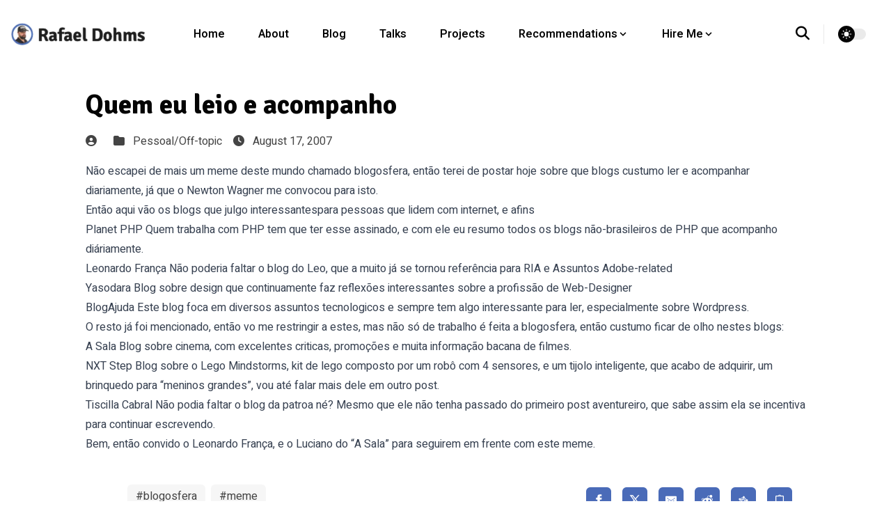

--- FILE ---
content_type: text/html; charset=utf-8
request_url: https://doh.ms/2007/08/17/quem-eu-leio-e-acompanho/?lang=pt-br
body_size: 9535
content:
<!doctype html><html itemscope lang=en-us itemtype=http://schema.org/WebPage><head><meta charset=utf-8><meta name=viewport content="width=device-width,initial-scale=1,maximum-scale=5"><meta name=theme-name content="hugoplate"><link rel="shortcut icon" href=/images/favicon_hu_505b7324b0907f7f.png type=image/x-icon><link rel=icon href=/images/favicon_hu_505b7324b0907f7f.png type=image/x-icon><link rel=icon type=image/png sizes=48x48 href=/images/favicon_hu_11fda31947222a9a.png><link rel=icon type=image/png sizes=96x96 href=/images/favicon_hu_505b7324b0907f7f.png><link rel=apple-touch-icon sizes=144x144 href=/images/favicon_hu_41edb229baf84dc2.png><link rel=manifest href=/manifest.webmanifest><meta name=msapplication-TileColor content="#ddd"><meta name=theme-color content="#ffffff"><base href=https://doh.ms/2007/08/17/quem-eu-leio-e-acompanho/><title>Quem eu leio e acompanho</title>
<meta name=keywords content="Rafael Dohms,Blog"><meta name=description content="Rafael Dohms - Engineering Manager, Speaker, Writer, PHP and Open Source Developer"><meta name=author content="Rafael Dohms"><meta property="og:image" content="https://doh.ms/images/og-image.png"><meta name=twitter:image content="https://doh.ms/images/og-image.png"><meta name=twitter:card content="summary_large_image"><meta property="og:image:width" content="900"><meta property="og:image:height" content="600"><meta property="og:image:type" content="image/.png"><meta property="og:title" content="Quem eu leio e acompanho"><meta property="og:description" content="Rafael Dohms - Engineering Manager, Speaker, Writer, PHP and Open Source Developer"><meta property="og:type" content="website"><meta property="og:url" content="https://doh.ms/2007/08/17/quem-eu-leio-e-acompanho/"><meta name=twitter:title content="Quem eu leio e acompanho"><meta name=twitter:description content="Rafael Dohms - Engineering Manager, Speaker, Writer, PHP and Open Source Developer"><meta name=twitter:creator content="@Rafael Dohms"><script async src="https://www.googletagmanager.com/gtag/js?id=G-V9YJ0CF3NX"></script><script>var dnt,doNotTrack=!1;if(!1&&(dnt=navigator.doNotTrack||window.doNotTrack||navigator.msDoNotTrack,doNotTrack=dnt=="1"||dnt=="yes"),!doNotTrack){window.dataLayer=window.dataLayer||[];function gtag(){dataLayer.push(arguments)}gtag("js",new Date),gtag("config","G-V9YJ0CF3NX")}</script><script>let indexURL="https://doh.ms/searchindex.json",includeSectionsInSearch=["blog","talks"],search_no_results="0 results for",search_initial_message=""</script><meta http-equiv=x-dns-prefetch-control content="on"><link rel=preconnect href=https://use.fontawesome.com crossorigin><link rel=preconnect href=//cdnjs.cloudflare.com><link rel=preconnect href=//www.googletagmanager.com><link rel=preconnect href=//www.google-analytics.com><link rel=dns-prefetch href=https://use.fontawesome.com><link rel=dns-prefetch href=//ajax.googleapis.com><link rel=dns-prefetch href=//cdnjs.cloudflare.com><link rel=dns-prefetch href=//www.googletagmanager.com><link rel=dns-prefetch href=//www.google-analytics.com><link rel=dns-prefetch href=//fonts.googleapis.com><link rel=dns-prefetch href=//connect.facebook.net><link rel=dns-prefetch href=//platform.linkedin.com><link rel=dns-prefetch href=//platform.twitter.com><link rel=preconnect href=https://fonts.googleapis.com><link rel=preconnect href=https://fonts.gstatic.com crossorigin><script>(function(){const e=document.createElement("link");e.href="https://fonts.googleapis.com/css2?family=Heebo:wght@400;600&family=Signika:wght@500;700&display=swap",e.type="text/css",e.rel="stylesheet",document.head.appendChild(e)})()</script><link href="/css/style.min.bbf73216c17e25eda27105d022cf627f83593e97850ad24493d61c4ab9325fea.css" integrity="sha256-u/cyFsF+Je2icQXQIs9if4NZPpeFCtJEk9YcSrkyX+o=" rel=stylesheet><link defer async rel=stylesheet href="/css/style-lazy.min.51d43901f370689eb178e51525930be5f4929ff00fe4c08c79ff0d3a5d3543b5.css" integrity="sha256-UdQ5AfNwaJ6xeOUVJZML5fSSn/AP5MCMef8NOl01Q7U=" media=print onload='this.media="all",this.onload=null'></head><body><header class="header sticky top-0 z-30"><nav class="navbar container"><div class=order-0><a class="navbar-brand block" href=/><img fetchpriority=high decoding=async class="img img-light" width=192 height=32 src=/images/logo_hu_2a5a3bc9b696a6ba.webp alt="Rafael Dohms" onerror='this.onerror=null,this.src="/images/logo_hu_87dbcf10343c1298.png"'>
<img fetchpriority=high decoding=async class="img img-dark" width=192 height=32 src=/images/logo-darkmode_hu_89a8f00eeb2da545.webp alt="Rafael Dohms" onerror='this.onerror=null,this.src="/images/logo-darkmode_hu_417fdd5faa7ebd89.png"'></a></div><input id=nav-toggle type=checkbox class=hidden>
<label for=nav-toggle class="order-3 cursor-pointer flex items-center lg:hidden text-dark dark:text-white lg:order-1"><svg id="show-button" class="h-6 fill-current block" viewBox="0 0 20 20"><title>Menu Open</title><path d="M0 3h20v2H0V3zm0 6h20v2H0V9zm0 6h20v2H0V0z"/></svg><svg id="hide-button" class="h-6 fill-current hidden" viewBox="0 0 20 20"><title>Menu Close</title><polygon points="11 9 22 9 22 11 11 11 11 22 9 22 9 11 -2 11 -2 9 9 9 9 -2 11 -2" transform="rotate(45 10 10)"/></svg></label><ul id=nav-menu class="navbar-nav order-3 hidden lg:flex w-full pb-6 lg:order-1 lg:w-auto lg:space-x-2 lg:pb-0 xl:space-x-8"><li class=nav-item><a class=nav-link href=/>Home</a></li><li class=nav-item><a class=nav-link href=/about/>About</a></li><li class=nav-item><a class=nav-link href=/blog/>Blog</a></li><li class=nav-item><a class=nav-link href=/talks/>Talks</a></li><li class=nav-item><a class=nav-link target=_blank rel=noopener href=http://github.com/rdohms>Projects</a></li><li class="nav-item nav-dropdown group relative"><span class="nav-link
inline-flex items-center">Recommendations<svg class="h-4 w-4 fill-current" viewBox="0 0 20 20"><path d="M9.293 12.95l.707.707L15.657 8l-1.414-1.414L10 10.828 5.757 6.586 4.343 8z"/></svg></span><ul class="nav-dropdown-list lg:group-hover:visible lg:group-hover:opacity-100"><li class=nav-dropdown-item><a class=nav-dropdown-link target=_blank rel=noopener href=https://www.goodreads.com/user/show/1022768-rafael-dohms>Books</a></li></ul></li><li class="nav-item nav-dropdown group relative"><span class="nav-link
inline-flex items-center">Hire Me<svg class="h-4 w-4 fill-current" viewBox="0 0 20 20"><path d="M9.293 12.95l.707.707L15.657 8l-1.414-1.414L10 10.828 5.757 6.586 4.343 8z"/></svg></span><ul class="nav-dropdown-list lg:group-hover:visible lg:group-hover:opacity-100"><li class=nav-dropdown-item><a class=nav-dropdown-link href=/hire_me/speaker/>As a Speaker</a></li></ul></li><li class=nav-item><a class=nav-link href=/></a></li></ul><div class="order-1 ml-auto flex items-center md:order-2 lg:ml-0"><button aria-label=search class="border-border text-dark hover:text-primary dark:border-darkmode-border mr-5 inline-block border-r pr-5 text-xl dark:text-white dark:hover:text-darkmode-primary" data-target=search-modal>
<i class="fa-solid fa-search"></i></button><div class="theme-switcher mr-5"><input id=theme-switcher data-theme-switcher type=checkbox>
<label for=theme-switcher><span class=sr-only>theme switcher</span>
<span><svg class="absolute left-[4px] top-[4px] z-10 opacity-100 dark:opacity-0" viewBox="0 0 56 56" fill="#fff" height="16" width="16"><path d="M30 4.6c0-1-.9-2-2-2a2 2 0 00-2 2v5c0 1 .9 2 2 2s2-1 2-2zm9.6 9a2 2 0 000 2.8c.8.8 2 .8 2.9.0L46 13a2 2 0 000-2.9 2 2 0 00-3 0zm-26 2.8c.7.8 2 .8 2.8.0.8-.7.8-2 0-2.9L13 10c-.7-.7-2-.8-2.9.0-.7.8-.7 2.1.0 3zM28 16A12 12 0 0016 28a12 12 0 0012 12 12 12 0 0012-12A12 12 0 0028 16zm23.3 14c1.1.0 2-.9 2-2s-.9-2-2-2h-4.9a2 2 0 00-2 2c0 1.1 1 2 2 2zM4.7 26a2 2 0 00-2 2c0 1.1.9 2 2 2h4.9c1 0 2-.9 2-2s-1-2-2-2zm37.8 13.6a2 2 0 00-3 0 2 2 0 000 2.9l3.6 3.5a2 2 0 002.9.0c.8-.8.8-2.1.0-3zM10 43.1a2 2 0 000 2.9c.8.7 2.1.8 3 0l3.4-3.5c.8-.8.8-2.1.0-2.9s-2-.8-2.9.0zm20 3.4c0-1.1-.9-2-2-2a2 2 0 00-2 2v4.9c0 1 .9 2 2 2s2-1 2-2z"/></svg><svg class="absolute left-[4px] top-[4px] z-10 opacity-0 dark:opacity-100" viewBox="0 0 24 24" fill="none" height="16" width="16"><path fill="#000" fill-rule="evenodd" clip-rule="evenodd" d="M8.2 2.2c1-.4 2 .6 1.6 1.5-1 3-.4 6.4 1.8 8.7a8.4 8.4.0 008.7 1.8c1-.3 2 .5 1.5 1.5v.1A10.3 10.3.0 0112.4 22 10.3 10.3.0 013.2 6.7c1-2 2.9-3.5 4.9-4.4z"/></svg></span></label></div><script>var themeSwitch,darkMode=!1;window.matchMedia("(prefers-color-scheme: dark)").matches&&(darkMode=!0),localStorage.getItem("theme")==="dark"?darkMode=!0:localStorage.getItem("theme")==="light"&&(darkMode=!1),darkMode&&document.documentElement.classList.toggle("dark"),themeSwitch=document.querySelectorAll("[data-theme-switcher]"),document.addEventListener("DOMContentLoaded",()=>{[].forEach.call(themeSwitch,function(e){e.checked=!!darkMode,e.addEventListener("click",()=>{document.documentElement.classList.toggle("dark"),localStorage.setItem("theme",document.documentElement.classList.contains("dark")?"dark":"light")})})})</script></div></nav></header><div class=search-modal aria-hidden=true style=--color-primary:#121212><div data-target=close-search-modal class=search-modal-overlay></div><div class=search-wrapper data-image=true data-description=true data-tags=true data-categories=true><div class=search-wrapper-header><label for=search-modal-input style=margin-top:-1px><span class=sr-only>search icon</span>
<svg viewBox="0 0 512 512" height="18" width="18" class="search-icon" data-type="search"><path fill="currentcolor" d="M416 208c0 45.9-14.9 88.3-40 122.7L502.6 457.4c12.5 12.5 12.5 32.8.0 45.3s-32.8 12.5-45.3.0L330.7 376c-34.4 25.2-76.8 40-122.7 40C93.1 416 0 322.9.0 208S93.1.0 208 0 416 93.1 416 208zM208 352a144 144 0 100-288 144 144 0 100 288z"/></svg>
<svg viewBox="0 0 512 512" height="18" width="18" class="search-reset" data-type="reset"><path fill="currentcolor" d="M256 512A256 256 0 10256 0a256 256 0 100 512zM175 175c9.4-9.4 24.6-9.4 33.9.0l47 47 47-47c9.4-9.4 24.6-9.4 33.9.0s9.4 24.6.0 33.9l-47 47 47 47c9.4 9.4 9.4 24.6.0 33.9s-24.6 9.4-33.9.0l-47-47-47 47c-9.4 9.4-24.6 9.4-33.9.0s-9.4-24.6.0-33.9l47-47-47-47c-9.4-9.4-9.4-24.6.0-33.9z"/></svg>
</label><input id=search-modal-input type=text data-search-input autocomplete=off aria-label=Search placeholder="Search Post ..."></div><div class=search-wrapper-body><div class=search-result data-search-result></div><span class=search-result-empty></span></div><div class=search-wrapper-footer><span><kbd><svg width="14" height="14" fill="currentcolor" viewBox="0 0 16 16"><path d="M3.204 11h9.592L8 5.519 3.204 11zm-.753-.659 4.796-5.48a1 1 0 011.506.0l4.796 5.48c.566.647.106 1.659-.753 1.659H3.204a1 1 0 01-.753-1.659z"/></svg>
</kbd><kbd><svg width="14" height="14" fill="currentcolor" style="margin-top:1px" viewBox="0 0 16 16"><path d="M3.204 5h9.592L8 10.481 3.204 5zm-.753.659 4.796 5.48a1 1 0 001.506.0l4.796-5.48c.566-.647.106-1.659-.753-1.659H3.204a1 1 0 00-.753 1.659z"/></svg>
</kbd>to navigate
</span><span><kbd><svg width="12" height="12" fill="currentcolor" style="display:inline-block" viewBox="0 0 16 16"><path fill-rule="evenodd" d="M14.5 1.5a.5.5.0 01.5.5v4.8a2.5 2.5.0 01-2.5 2.5H2.707l3.347 3.346a.5.5.0 01-.708.708l-4.2-4.2a.5.5.0 010-.708l4-4a.5.5.0 11.708.708L2.707 8.3H12.5A1.5 1.5.0 0014 6.8V2a.5.5.0 01.5-.5z"/></svg>
</kbd>to select
</span><span class=search-result-info></span>
<span data-target=close-search-modal><kbd>ESC</kbd> to close</span></div></div></div><main><section class="section pt-7"><div class=container><div class="row justify-center"><article class=lg:col-10><h1 class="h2 mb-4">Quem eu leio e acompanho</h1><ul class=mb-4><li class="mr-4 inline-block"><a href=/authors//><i class="fa-regular fa-circle-user mr-2"></i></a></li><li class="mr-4 inline-block"><i class="fa-regular fa-folder mr-2"></i>
<a href=/categories/pessoal/off-topic/>Pessoal/Off-topic</a></li><li class="mr-4 inline-block"><i class="fa-regular fa-clock mr-2"></i>
August 17, 2007</li></ul><div class="content mb-10"><p>Não escapei de mais um meme deste mundo chamado blogosfera, então terei de postar hoje sobre que blogs custumo ler e acompanhar diariamente, já que o Newton Wagner me convocou para isto.</p><p>Então aqui vão os blogs que julgo interessantespara pessoas que lidem com internet, e afins</p><p><a href=http://www.planet-php.net/ target=_blank>Planet PHP</a> Quem trabalha com PHP tem que ter esse assinado, e com ele eu resumo todos os blogs não-brasileiros de PHP que acompanho diáriamente.</p><p>Leonardo França Não poderia faltar o blog do Leo, que a muito já se tornou referência para RIA e Assuntos Adobe-related</p><p><a href=http://www.yaso.in/ target=_blank>Yasodara</a> Blog sobre design que continuamente faz reflexões interessantes sobre a profissão de Web-Designer</p><p><a href=http://www.blogajuda.com.br/ target=_blank>BlogAjuda</a> Este blog foca em diversos assuntos tecnologicos e sempre tem algo interessante para ler, especialmente sobre Wordpress.</p><p>O resto já foi mencionado, então vo me restringir a estes, mas não só de trabalho é feita a blogosfera, então custumo ficar de olho nestes blogs:</p><p><a href=http://www.asala.com.br target=_blank>A Sala</a> Blog sobre cinema, com excelentes criticas, promoções e muita informação bacana de filmes.</p><p><a href=http://thenxtstep.blogspot.com/ target=_blank>NXT Step</a> Blog sobre o Lego Mindstorms, kit de lego composto por um robô com 4 sensores, e um tijolo inteligente, que acabo de adquirir, um brinquedo para &ldquo;meninos grandes&rdquo;, vou até falar mais dele em outro post.</p><p><a href=http://tiscillacabral.blogspot.com/ target=_blank>Tiscilla Cabral</a> Não podia faltar o blog da patroa né? Mesmo que ele não tenha passado do primeiro post aventureiro, que sabe assim ela se incentiva para continuar escrevendo.</p><p>Bem, então convido o Leonardo França, e o Luciano do &ldquo;<a href=http://www.asala.com.br target=_blank>A Sala</a>&rdquo; para seguirem em frente com este meme.</p></div><div class="row items-start justify-between"><div class="lg:col-5 mb-10 flex items-center lg:mb-0"><h5 class=mr-3>Tags:</h5><ul><li class=inline-block><a class="bg-theme-light hover:bg-primary dark:bg-darkmode-theme-light dark:hover:bg-darkmode-primary dark:hover:text-dark m-1 block rounded px-3 py-1 hover:text-white" href=/tags/blogosfera/>#blogosfera</a></li><li class=inline-block><a class="bg-theme-light hover:bg-primary dark:bg-darkmode-theme-light dark:hover:bg-darkmode-primary dark:hover:text-dark m-1 block rounded px-3 py-1 hover:text-white" href=/tags/meme/>#meme</a></li><li class=inline-block><a class="bg-theme-light hover:bg-primary dark:bg-darkmode-theme-light dark:hover:bg-darkmode-primary dark:hover:text-dark m-1 block rounded px-3 py-1 hover:text-white" href=/tags/pessoal-off-topic/>#pessoal-off-topic</a></li></ul></div><div class="lg:col-4 flex items-center"><div class=share-icons><a class="share-link share-facebook" href="https://facebook.com/sharer/sharer.php?u=https%3a%2f%2fdoh.ms%2f2007%2f08%2f17%2fquem-eu-leio-e-acompanho%2f" target=_blank rel=noopener aria-label="share facebook"><span class=share-icon><svg viewBox="0 0 24 24"><path d="M18.77 7.46H14.5v-1.9c0-.9.6-1.1 1-1.1h3V.5h-4.33C10.24.5 9.5 3.44 9.5 5.32v2.15h-3v4h3v12h5v-12h3.85l.42-4z"/></svg>
</span></a><a class="share-link share-x" href="https://x.com/intent/tweet/?text=Share&amp;url=https%3a%2f%2fdoh.ms%2f2007%2f08%2f17%2fquem-eu-leio-e-acompanho%2f" target=_blank rel=noopener aria-label="share x"><span aria-hidden=true class=share-icon><svg viewBox="0 0 24 24"><path d="M8 2H1l8.26 11.015L1.45 22H4.1l6.388-7.349L16 22h7l-8.608-11.478L21.8 2h-2.65l-5.986 6.886zm9 18L5 4h2l12 16z"/></svg>
</span></a><a class="share-link share-email" href="/cdn-cgi/l/email-protection#86b9f5f3e4ece3e5f2bbd5eee7f4e3a0e7ebf6bde4e9e2ffbbeef2f2f6f5a3b5e7a3b4e0a3b4e0e2e9eea8ebf5a3b4e0b4b6b6b1a3b4e0b6bea3b4e0b7b1a3b4e0f7f3e3ebabe3f3abeae3efe9abe3abe7e5e9ebf6e7e8eee9a3b4e0" target=_self rel=noopener aria-label="share email"><span aria-hidden=true class=share-icon><svg viewBox="0 0 24 24"><path d="M22 4H2C.9 4 0 4.9.0 6v12c0 1.1.9 2 2 2h20c1.1.0 2-.9 2-2V6c0-1.1-.9-2-2-2zM7.25 14.43l-3.5 2c-.08.05-.17.07-.25.07-.17.0-.34-.1-.43-.25-.14-.24-.06-.55.18-.68l3.5-2c.24-.14.55-.06.68.18.14.24.06.55-.18.68zm4.75.07c-.1.0-.2-.03-.27-.08l-8.5-5.5c-.23-.15-.3-.46-.15-.7.15-.22.46-.3.7-.14L12 13.4l8.23-5.32c.23-.15.54-.08.7.15.14.23.07.54-.16.7l-8.5 5.5c-.08.04-.17.07-.27.07zm8.93 1.75c-.1.16-.26.25-.43.25-.08.0-.17-.02-.25-.07l-3.5-2c-.24-.13-.32-.44-.18-.68s.44-.32.68-.18l3.5 2c.24.13.32.44.18.68z"/></svg>
</span></a><a class="share-link share-reddit" href="https://reddit.com/submit/?url=https%3a%2f%2fdoh.ms%2f2007%2f08%2f17%2fquem-eu-leio-e-acompanho%2f&amp;resubmit=true&amp;title=Share" target=_blank rel=noopener aria-label="share reddit"><span aria-hidden=true class=share-icon><svg viewBox="0 0 24 24"><path d="M24 11.5c0-1.65-1.35-3-3-3-.96.0-1.86.48-2.42 1.24-1.64-1-3.75-1.64-6.07-1.72.08-1.1.4-3.05 1.52-3.7.72-.4 1.73-.24 3 .5C17.2 6.3 18.46 7.5 20 7.5c1.65.0 3-1.35 3-3s-1.35-3-3-3c-1.38.0-2.54.94-2.88 2.22-1.43-.72-2.64-.8-3.6-.25-1.64.94-1.95 3.47-2 4.55-2.33.08-4.45.7-6.1 1.72C4.86 8.98 3.96 8.5 3 8.5c-1.65.0-3 1.35-3 3 0 1.32.84 2.44 2.05 2.84-.03.22-.05.44-.05.66.0 3.86 4.5 7 10 7s10-3.14 10-7c0-.22-.02-.44-.05-.66 1.2-.4 2.05-1.54 2.05-2.84zM2.3 13.37C1.5 13.07 1 12.35 1 11.5c0-1.1.9-2 2-2 .64.0 1.22.32 1.6.82-1.1.85-1.92 1.9-2.3 3.05zm3.7.13c0-1.1.9-2 2-2s2 .9 2 2-.9 2-2 2-2-.9-2-2zm9.8 4.8c-1.08.63-2.42.96-3.8.96-1.4.0-2.74-.34-3.8-.95-.24-.13-.32-.44-.2-.68.15-.24.46-.32.7-.18 1.83 1.06 4.76 1.06 6.6.0.23-.13.53-.05.67.2.14.23.06.54-.18.67zm.2-2.8c-1.1.0-2-.9-2-2s.9-2 2-2 2 .9 2 2-.9 2-2 2zm5.7-2.13c-.38-1.16-1.2-2.2-2.3-3.05.38-.5.97-.82 1.6-.82 1.1.0 2 .9 2 2 0 .84-.53 1.57-1.3 1.87z"/></svg>
</span></a><span class=fediverse-share><a class="share-link share-fediverse" href=javascript:void(0); onclick=toggleFediverseInput(this) aria-label="share fediverse"><span aria-hidden=true class=share-icon><svg viewBox="-10 -5 1034 1034" xmlns:xlink="http://www.w3.org/1999/xlink"><g id="SVGRepo_bgCarrier" stroke-width="0"/><g id="SVGRepo_tracerCarrier" stroke-linecap="round" stroke-linejoin="round"/><g id="SVGRepo_iconCarrier"><path d="M539 176q-32 0-55 22t-25 55 20.5 58 56 27 58.5-20.5 27-56-20.5-59T544 176h-5zm-87 95-232 118q20 20 25 48l231-118q-19-20-24-48zm167 27q-13 25-38 38l183 184q13-25 39-38zM477 320 342 585l40 40 143-280q-28-5-48-25zm104 16q-22 11-46 10l-8-1 21 132 56 9zM155 370q-32 0-55 22.5t-25 55 20.5 58 56.5 27 59-21 26.5-56-21-58.5-55.5-27h-6zm90 68q1 9 1 18-1 19-10 35l132 21 26-50zm225 36-26 51 311 49q-1-8-1-17 1-19 10-36zm372 6q-32 1-55 23t-24.5 55 21 58 56 27 58.5-20.5 27-56.5-20.5-59-56.5-27h-6zM236 493q-13 25-39 38l210 210 51-25zm-40 38q-21 11-44 10l-9-1 40 256q21-10 45-9l8 1zm364 22 48 311q21-10 44-9l10 1-46-294zm195 23-118 60 8 56 135-68q-20-20-25-48zm26 49-119 231q28 5 48 25l119-231q-28-5-48-25zM306 654l-68 134q28 5 48 25l60-119zm262 17-281 143q19 20 24 48l265-135zM513 771l-51 25 106 107q13-25 39-38zM222 795q-32 0-55.5 22.5t-25 55 21 57.5 56 27 58.5-20.5 27-56-20.5-58.5-56.5-27h-5zm89 68q2 9 1 18-1 19-9 35l256 41q-1-9-1-18 1-18 10-35zm335 0q-32 0-55 22.5t-24.5 55 20.5 58 56 27 59-21 27-56-20.5-58.5-56.5-27h-6z"/></g></svg>
</span></a><span class=fediverse-input-wrapper style=display:none><input type=text placeholder="Enter Fediverse Instance URL" class=fediverse-input onkeypress='handleFediverseShare(event,"https://doh.ms/2007/08/17/quem-eu-leio-e-acompanho/","Share")'>
<button class=fediverse-check-button onclick='handleFediverseShareButton(this,"https://doh.ms/2007/08/17/quem-eu-leio-e-acompanho/","Share")'>
Share
</button>
</span></span><button class="share-link share-copy" onclick='copyToClipboard(this,"https://doh.ms/2007/08/17/quem-eu-leio-e-acompanho/")'>
<span class=share-icon><svg viewBox="0 0 24 24"><path d="M19 3h-4.18C14.4 1.84 13.3 1 12 1s-2.4.84-2.82 2H5c-1.1.0-2 .9-2 2v14c0 1.1.9 2 2 2h14c1.1.0 2-.9 2-2V5c0-1.1-.9-2-2-2zm-7-1c.55.0 1 .45 1 1s-.45 1-1 1-1-.45-1-1 .45-1 1-1zm7 17H5V5h14v14z"/></svg></span></button></div><script data-cfasync="false" src="/cdn-cgi/scripts/5c5dd728/cloudflare-static/email-decode.min.js"></script><script>function toggleFediverseInput(e){const n=e.closest(".fediverse-share"),t=n.querySelector(".fediverse-input-wrapper");t.style.display=t.style.display==="none"?"block":"none"}function handleFediverseShare(e,t,n){if(e.key==="Enter"){const o=e.target;let s=o.value.trim();if(s){s.startsWith("https://")||(s=`https://${s}`);const e=`${s}/share?text=${encodeURIComponent(n)}&url=${encodeURIComponent(t)}`;window.open(e,"_blank","noopener")}}}function handleFediverseShareButton(e,t,n){const o=e.previousElementSibling;let s=o.value.trim();if(s){s.startsWith("https://")||(s=`https://${s}`);const e=`${s}/share?text=${encodeURIComponent(n)}&url=${encodeURIComponent(t)}`;window.open(e,"_blank","noopener")}}function copyToClipboard(e,t){navigator.clipboard.writeText(t).then(()=>{const t=e.querySelector("svg path"),n="M19 3h-4.18C14.4 1.84 13.3 1 12 1s-2.4.84-2.82 2H5c-1.1 0-2 .9-2 2v14c0 1.1.9 2 2 2h14c1.1 0 2-.9 2-2V5c0-1.1-.9-2-2-2zm-7-1c.55 0 1 .45 1 1s-.45 1-1 1-1-.45-1-1 .45-1 1-1zm7 17H5V5h14v14z",s="M9 16.2l-3.5-3.5-1.4 1.4L9 19 20 8l-1.4-1.4L9 16.2z";t.setAttribute("d",s),setTimeout(()=>{t.setAttribute("d",n)},1e3)})}</script></div></div><div class=mt-20><div id=disqus_thread></div><script>window.disqus_config=function(){},function(){if(["localhost","127.0.0.1"].indexOf(window.location.hostname)!=-1){document.getElementById("disqus_thread").innerHTML="Disqus comments not available by default when the website is previewed locally.";return}var t=document,e=t.createElement("script");e.async=!0,e.src="//rdohms-blog.disqus.com/embed.js",e.setAttribute("data-timestamp",+new Date),(t.head||t.body).appendChild(e)}()</script><noscript>Please enable JavaScript to view the <a href=https://disqus.com/?ref_noscript>comments powered by Disqus.</a></noscript><a href=https://disqus.com class=dsq-brlink>comments powered by <span class=logo-disqus>Disqus</span></a></div></article></div><div class="row justify-center"><div class="section lg:col-10 pb-0"><div class=row><div class="lg:col-6 text-left"><a class=underline href=/2007/07/31/aniversario-do-blogblogs/><i class="fa fa-arrow-left pl-2"></i> Aniversário do BlogBlogs!</a></div><div class="lg:col-6 text-right"><a class=underline href=/2007/08/27/nxt-lego-mindstorms/>NXT: Lego Mindstorms <i class="fa fa-arrow-right pl-2"></i></a></div></div></div></div><div class="section pb-0"><h2 class="h3 mb-12">Related Posts</h2><div class=row><div class=lg:col-4><div class="bg-body dark:bg-darkmode-body"><img src=/images/blog-placeholder-2_hu_1e3479413098d5ab.webp loading=lazy decoding=async alt="PHP/Zend Conference 2008 - Estarei lá" class="mb-6 w-full rounded img" width=420 height=184 onerror='this.onerror="null",this.src="/images/blog-placeholder-2_hu_d5d560e751f10508.png"'><h4 class=mb-3><a href=/2008/08/25/phpzend-conference-2008-estarei-la/>PHP/Zend Conference 2008 - Estarei lá</a></h4><ul class=mb-4><li class="mr-4 inline-block"><i class="fa-regular fa-clock mr-2"></i>
August 25, 2008</li></ul><ul class=mb-4><li class="mr-4 inline-block"><i class="fa-regular fa-folder mr-1"></i>
<a href=/categories/conferences/ class=ms-1>Conferences,
</a><a href=/categories/php/ class=ms-1>PHP</a></li></ul><p class=mb-6><p><img src=http://www.zendcon.com/ZendCon08/public/asset/asset/63 alt title=ZendCon>Aguarde uma semana agitada neste blog! Após grandes mudanças em minha vida este ano, e de um período morno do blog, acho que agora consigo tração para voltar ele a todo gás.</p></p><a class="btn btn-outline-primary btn-sm" href=/2008/08/25/phpzend-conference-2008-estarei-la/>Read More</a></div></div><div class=lg:col-4><div class="bg-body dark:bg-darkmode-body"><img src=/images/blog-placeholder-6_hu_b77be11bdd1a61fe.webp loading=lazy decoding=async alt="Livro: PHP-GTK - 2ª Edição" class="mb-6 w-full rounded img" width=420 height=184 onerror='this.onerror="null",this.src="/images/blog-placeholder-6_hu_85c02ae238c594e4.png"'><h4 class=mb-3><a href=/2007/02/28/livro-php-gtk-2-edicao/>Livro: PHP-GTK - 2ª Edição</a></h4><ul class=mb-4><li class="mr-4 inline-block"><i class="fa-regular fa-clock mr-2"></i>
February 28, 2007</li></ul><ul class=mb-4><li class="mr-4 inline-block"><i class="fa-regular fa-folder mr-1"></i>
<a href=/categories/php/ class=ms-1>PHP</a></li></ul><p class=mb-6><p>Segunda a noite tive a felicidade de conversar com meu grande amigo e autor do Livro PHP-GTK, <a href=http://pablo.blog.br/ target=_blank>Pablo Dall’Oglio</a>.</p></p><a class="btn btn-outline-primary btn-sm" href=/2007/02/28/livro-php-gtk-2-edicao/>Read More</a></div></div><div class=lg:col-4><div class="bg-body dark:bg-darkmode-body"><img src=/images/blog-placeholder-6_hu_b77be11bdd1a61fe.webp loading=lazy decoding=async alt="PHP Development in the Cloud by Ivo Jansch and Vito Chin" class="mb-6 w-full rounded img" width=420 height=184 onerror='this.onerror="null",this.src="/images/blog-placeholder-6_hu_85c02ae238c594e4.png"'><h4 class=mb-3><a href=/2011/08/05/php-development-in-the-cloud-by-ivo-jansch-and-vito-chin/>PHP Development in the Cloud by Ivo Jansch and Vito Chin</a></h4><ul class=mb-4><li class="mr-4 inline-block"><i class="fa-regular fa-clock mr-2"></i>
August 5, 2011</li></ul><ul class=mb-4><li class="mr-4 inline-block"><i class="fa-regular fa-folder mr-1"></i>
<a href=/categories/books/ class=ms-1>Books,
</a><a href=/categories/php/ class=ms-1>PHP</a></li></ul><p class=mb-6><p>Cloud computing is finally reaching a point of maturity and leaving its early “hype” years behind. Ivo and Vito do a very good job of bringing the topic into a PHP developer’s world in a very concise and objective manner, without leaving important platforms and concepts behind.</p></p><a class="btn btn-outline-primary btn-sm" href=/2011/08/05/php-development-in-the-cloud-by-ivo-jansch-and-vito-chin/>Read More</a></div></div></div></div></div></section></main><footer class="bg-theme-light dark:bg-darkmode-theme-light"><div class=container><div class="row items-center py-10"><div class="lg:col-3 mb-8 text-center lg:mb-0 lg:text-left"><a class="navbar-brand inline-block" href=/><img fetchpriority=high decoding=async class="img img-light" width=192 height=32 src=/images/logo_hu_2a5a3bc9b696a6ba.webp alt="Rafael Dohms" onerror='this.onerror=null,this.src="/images/logo_hu_87dbcf10343c1298.png"'>
<img fetchpriority=high decoding=async class="img img-dark" width=192 height=32 src=/images/logo-darkmode_hu_89a8f00eeb2da545.webp alt="Rafael Dohms" onerror='this.onerror=null,this.src="/images/logo-darkmode_hu_417fdd5faa7ebd89.png"'></a></div><div class="lg:col-6 mb-8 text-center lg:mb-0"><ul><li class="m-3 inline-block"><a href=/about/>About</a></li></ul></div><div class="lg:col-3 mb-8 text-center lg:mb-0 lg:mt-0 lg:text-right"><ul class=social-icons><li><a target=_blank aria-label=Github rel="nofollow noopener" href=https://www.github.com/rdohms><i class="fab fa-github"></i></a></li><li><a target=_blank aria-label=LinkedIn rel="nofollow noopener" href=https://www.linkedin.com/in/rafaeldohms><i class="fab fa-linkedin"></i></a></li><li><a target=_blank aria-label=Mastodon rel="nofollow noopener" href=https://phpc.social/@rdohms><i class="fab fa-mastodon"></i></a></li><li><a target=_blank aria-label="X (formerly Twitter)" rel="nofollow noopener" href=https://twitter.com/rdohms><i class="fab fa-twitter"></i></a></li></ul></div></div></div><div class="border-border dark:border-darkmode-border border-t py-7"><div class="text-light dark:text-darkmode-light container text-center"><p>© Rafael Dohms</p></div></div></footer><script crossorigin=anonymous integrity="sha256-LO9JECYLqyMcpGlrtxZcpUn0I8AvhO6oIIibJZv4zbk=" src=/js/script.min.2cef4910260bab231ca4696bb7165ca549f423c02f84eea820889b259bf8cdb9.js></script><script defer async crossorigin=anonymous integrity="sha256-6WomfiWXziApPR9exxy3xjT2w9Za+OYxJPD02L7xe5A=" src=/js/script-lazy.min.e96a267e2597ce20293d1f5ec71cb7c634f6c3d65af8e63124f0f4d8bef17b90.js></script><script>"serviceWorker"in navigator&&navigator.serviceWorker.register("/service-worker.js")</script></body></html>